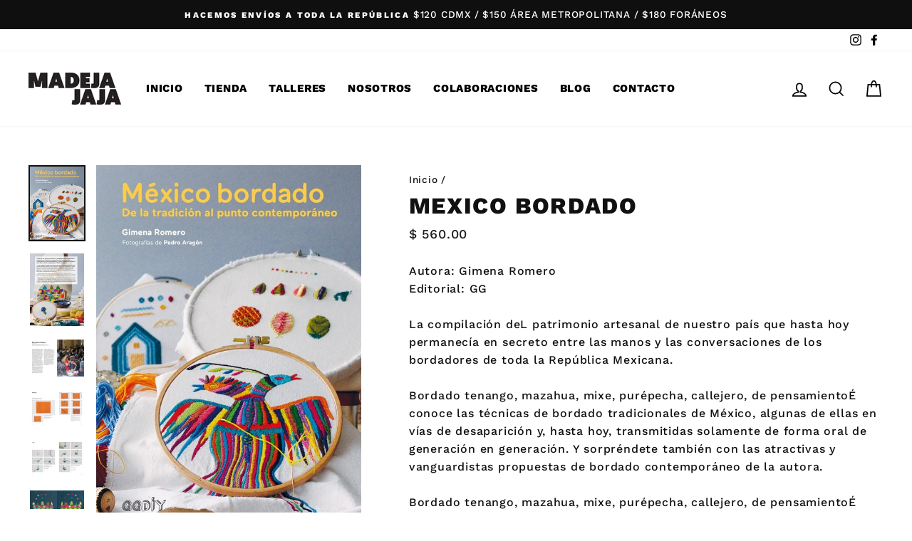

--- FILE ---
content_type: application/x-javascript; charset=utf-8
request_url: https://bundler.nice-team.net/app/shop/status/madejajaja.myshopify.com.js?1768424455
body_size: -186
content:
var bundler_settings_updated='1764715929';

--- FILE ---
content_type: text/javascript; charset=utf-8
request_url: https://madejajaja.com/products/mexico-bordado.js?currency=MXN&country=MX
body_size: 644
content:
{"id":7761126588650,"title":"Mexico Bordado","handle":"mexico-bordado","description":"\u003cp\u003eAutora: Gimena Romero\u003cbr\u003e\nEditorial: GG\u003c\/p\u003e\n\n\u003cp\u003eLa compilación deL patrimonio artesanal de nuestro país que hasta hoy permanecía en secreto entre las manos y las conversaciones de los bordadores de toda la República Mexicana.\u003c\/p\u003e\n\n\u003cp\u003eBordado tenango, mazahua, mixe, purépecha, callejero, de pensamientoÉ conoce las técnicas de bordado tradicionales de México, algunas de ellas en vías de desaparición y, hasta hoy, transmitidas solamente de forma oral de generación en generación. Y sorpréndete también con las atractivas y vanguardistas propuestas de bordado contemporáneo de la autora.\u003c\/p\u003e\n\n\u003cp\u003eBordado tenango, mazahua, mixe, purépecha, callejero, de pensamientoÉ conoce las técnicas de bordado tradicionales de México, algunas de ellas en vías de desaparición y, hasta hoy, transmitidas solamente de forma oral de generación en generación. Gimena nos sorprende con atractivas y vanguardistas propuestas de bordado contemporáneo.\u003c\/p\u003e","published_at":"2024-08-13T13:44:21-06:00","created_at":"2022-05-25T21:20:06-05:00","vendor":"Madeja Jaja","type":"Libros","tags":["Libros"],"price":56000,"price_min":56000,"price_max":56000,"available":false,"price_varies":false,"compare_at_price":null,"compare_at_price_min":0,"compare_at_price_max":0,"compare_at_price_varies":false,"variants":[{"id":42985790537962,"title":"Default Title","option1":"Default Title","option2":null,"option3":null,"sku":"GG-08","requires_shipping":true,"taxable":false,"featured_image":null,"available":false,"name":"Mexico Bordado","public_title":null,"options":["Default Title"],"price":56000,"weight":0,"compare_at_price":null,"inventory_management":"shopify","barcode":"GG-08","requires_selling_plan":false,"selling_plan_allocations":[]}],"images":["\/\/cdn.shopify.com\/s\/files\/1\/0603\/0563\/7610\/products\/9788425229381_06_x.jpg?v=1664296598","\/\/cdn.shopify.com\/s\/files\/1\/0603\/0563\/7610\/products\/9788425229381_contra.jpg?v=1664296598","\/\/cdn.shopify.com\/s\/files\/1\/0603\/0563\/7610\/products\/9788425229381_1.jpg?v=1664296598","\/\/cdn.shopify.com\/s\/files\/1\/0603\/0563\/7610\/products\/9788425229381_2.jpg?v=1664296598","\/\/cdn.shopify.com\/s\/files\/1\/0603\/0563\/7610\/products\/9788425229381_3.jpg?v=1664296598","\/\/cdn.shopify.com\/s\/files\/1\/0603\/0563\/7610\/products\/9788425229381_4.jpg?v=1664296598"],"featured_image":"\/\/cdn.shopify.com\/s\/files\/1\/0603\/0563\/7610\/products\/9788425229381_06_x.jpg?v=1664296598","options":[{"name":"Title","position":1,"values":["Default Title"]}],"url":"\/products\/mexico-bordado","media":[{"alt":null,"id":30775941890282,"position":1,"preview_image":{"aspect_ratio":0.74,"height":958,"width":709,"src":"https:\/\/cdn.shopify.com\/s\/files\/1\/0603\/0563\/7610\/products\/9788425229381_06_x.jpg?v=1664296598"},"aspect_ratio":0.74,"height":958,"media_type":"image","src":"https:\/\/cdn.shopify.com\/s\/files\/1\/0603\/0563\/7610\/products\/9788425229381_06_x.jpg?v=1664296598","width":709},{"alt":null,"id":30775941923050,"position":2,"preview_image":{"aspect_ratio":0.74,"height":958,"width":709,"src":"https:\/\/cdn.shopify.com\/s\/files\/1\/0603\/0563\/7610\/products\/9788425229381_contra.jpg?v=1664296598"},"aspect_ratio":0.74,"height":958,"media_type":"image","src":"https:\/\/cdn.shopify.com\/s\/files\/1\/0603\/0563\/7610\/products\/9788425229381_contra.jpg?v=1664296598","width":709},{"alt":null,"id":30775941759210,"position":3,"preview_image":{"aspect_ratio":1.479,"height":676,"width":1000,"src":"https:\/\/cdn.shopify.com\/s\/files\/1\/0603\/0563\/7610\/products\/9788425229381_1.jpg?v=1664296598"},"aspect_ratio":1.479,"height":676,"media_type":"image","src":"https:\/\/cdn.shopify.com\/s\/files\/1\/0603\/0563\/7610\/products\/9788425229381_1.jpg?v=1664296598","width":1000},{"alt":null,"id":30775941791978,"position":4,"preview_image":{"aspect_ratio":1.479,"height":676,"width":1000,"src":"https:\/\/cdn.shopify.com\/s\/files\/1\/0603\/0563\/7610\/products\/9788425229381_2.jpg?v=1664296598"},"aspect_ratio":1.479,"height":676,"media_type":"image","src":"https:\/\/cdn.shopify.com\/s\/files\/1\/0603\/0563\/7610\/products\/9788425229381_2.jpg?v=1664296598","width":1000},{"alt":null,"id":30775941824746,"position":5,"preview_image":{"aspect_ratio":1.479,"height":676,"width":1000,"src":"https:\/\/cdn.shopify.com\/s\/files\/1\/0603\/0563\/7610\/products\/9788425229381_3.jpg?v=1664296598"},"aspect_ratio":1.479,"height":676,"media_type":"image","src":"https:\/\/cdn.shopify.com\/s\/files\/1\/0603\/0563\/7610\/products\/9788425229381_3.jpg?v=1664296598","width":1000},{"alt":null,"id":30775941857514,"position":6,"preview_image":{"aspect_ratio":1.479,"height":676,"width":1000,"src":"https:\/\/cdn.shopify.com\/s\/files\/1\/0603\/0563\/7610\/products\/9788425229381_4.jpg?v=1664296598"},"aspect_ratio":1.479,"height":676,"media_type":"image","src":"https:\/\/cdn.shopify.com\/s\/files\/1\/0603\/0563\/7610\/products\/9788425229381_4.jpg?v=1664296598","width":1000}],"requires_selling_plan":false,"selling_plan_groups":[]}